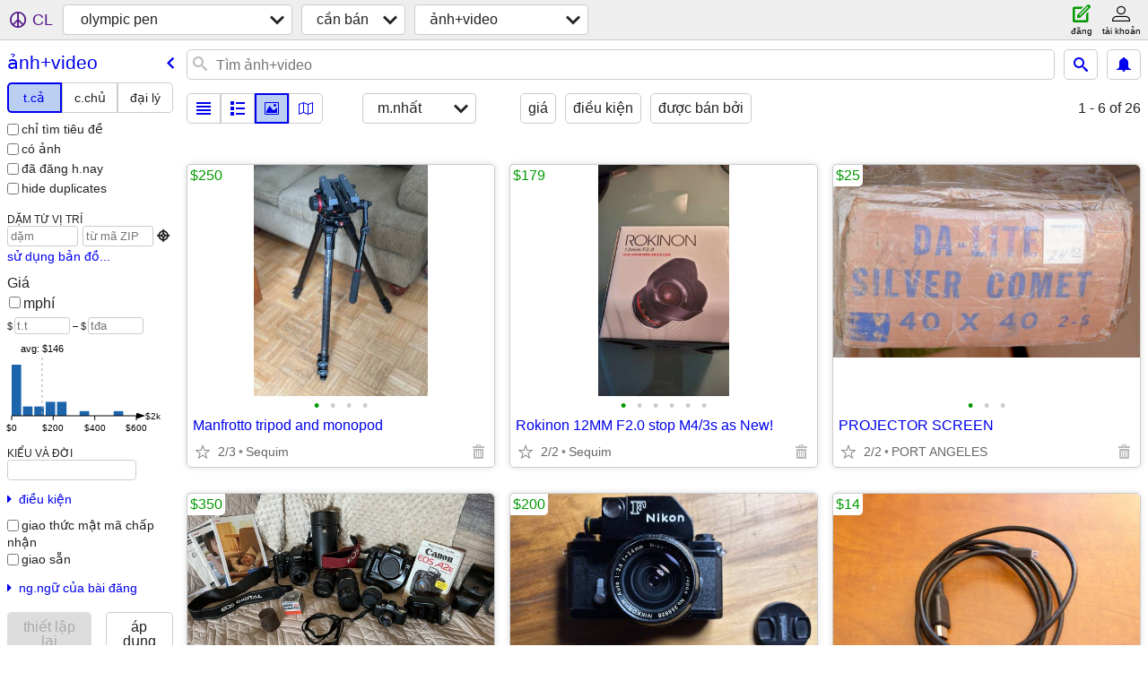

--- FILE ---
content_type: text/html; charset=utf-8
request_url: https://olympic.craigslist.org/search/pha?lang=vi
body_size: 7383
content:
<!DOCTYPE html>
<html>
<head>
    
	<meta charset="UTF-8">
	<meta http-equiv="X-UA-Compatible" content="IE=Edge">
	<meta name="viewport" content="width=device-width,initial-scale=1">
	<meta property="og:site_name" content="craigslist">
	<meta name="twitter:card" content="preview">
	<meta property="og:title" content="olympic pen photo/video - craigslist">
	<meta name="description" content="olympic pen photo/video - craigslist">
	<meta property="og:description" content="olympic pen photo/video - craigslist">
	<meta property="og:url" content="https://olympic.craigslist.org/search/pha">
	<title>olympic pen photo/video - craigslist</title>
	<link rel="canonical" href="https://olympic.craigslist.org/search/pha">
	<link rel="alternate" href="https://olympic.craigslist.org/search/pha" hreflang="x-default">



    <link rel="icon" href="/favicon.ico" id="favicon" />

<script type="application/ld+json" id="ld_searchpage_data" >
    {"breadcrumb":{"@context":"https://schema.org","itemListElement":[{"position":1,"item":"https://olympic.craigslist.org","@type":"ListItem","name":"olympic.craigslist.org"},{"name":"for sale","position":2,"item":"https://olympic.craigslist.org/search/sss?lang=vi","@type":"ListItem"},{"position":3,"@type":"ListItem","item":"https://olympic.craigslist.org/search/pha?lang=vi","name":"photo+video"}],"@type":"BreadcrumbList"},"@type":"SearchResultsPage","@context":"https://schema.org","description":"Photo/Video in Olympic Peninsula"}
</script>


<script type="application/ld+json" id="ld_searchpage_results" >
    {"@type":"ItemList","itemListElement":[{"item":{"@context":"http://schema.org","description":"","image":["https://images.craigslist.org/00505_lg2nCr8rJ57_07K0ak_600x450.jpg","https://images.craigslist.org/00k0k_3WwbmHy0lOB_07K0ak_600x450.jpg","https://images.craigslist.org/00R0R_7CT41hcKUoj_0ak07s_600x450.jpg","https://images.craigslist.org/00J0J_jTq7fyyQ3Jp_0ak07K_600x450.jpg"],"name":"Manfrotto tripod and monopod","offers":{"availableAtOrFrom":{"address":{"@type":"PostalAddress","streetAddress":"","addressRegion":"WA","addressCountry":"","addressLocality":"Carlsborg","postalCode":""},"geo":{"@type":"GeoCoordinates","longitude":-123.119806616945,"latitude":48.0881007979333},"@type":"Place"},"@type":"Offer","price":"250.00","priceCurrency":"USD"},"@type":"Product"},"@type":"ListItem","position":"0"},{"@type":"ListItem","item":{"@type":"Product","offers":{"@type":"Offer","availableAtOrFrom":{"address":{"addressCountry":"","addressLocality":"Sequim","postalCode":"","@type":"PostalAddress","addressRegion":"WA","streetAddress":""},"geo":{"longitude":-123.035831057707,"@type":"GeoCoordinates","latitude":48.0471772874183},"@type":"Place"},"price":"179.00","priceCurrency":"USD"},"description":"","image":["https://images.craigslist.org/00w0w_cnYmRWTK3H8_0dB0oc_600x450.jpg","https://images.craigslist.org/00505_atS989SFPa_0dB0oc_600x450.jpg","https://images.craigslist.org/00M0M_7a8R5VtvLDz_0dB0oc_600x450.jpg","https://images.craigslist.org/00808_e8h5HW917pB_0dB0oc_600x450.jpg","https://images.craigslist.org/00l0l_672y13SI7XJ_0dB0oc_600x450.jpg","https://images.craigslist.org/00a0a_bDiWhrwfcuQ_0dB0oc_600x450.jpg"],"name":"Rokinon 12MM F2.0 stop M4/3s as New!","@context":"http://schema.org"},"position":"1"},{"item":{"offers":{"priceCurrency":"USD","price":"25.00","@type":"Offer","availableAtOrFrom":{"address":{"postalCode":"","addressLocality":"Port Angeles","addressCountry":"","addressRegion":"WA","streetAddress":"","@type":"PostalAddress"},"@type":"Place","geo":{"latitude":48.0557017534938,"@type":"GeoCoordinates","longitude":-123.917799888607}}},"@type":"Product","@context":"http://schema.org","description":"","image":["https://images.craigslist.org/00B0B_jQJqqKUAoHz_0CI0oq_600x450.jpg","https://images.craigslist.org/00c0c_k1bGNTd6Hm5_09g0t2_600x450.jpg","https://images.craigslist.org/00x0x_aZQW0AiaDoN_06w0t2_600x450.jpg"],"name":"PROJECTOR SCREEN"},"@type":"ListItem","position":"2"},{"position":"3","item":{"@context":"http://schema.org","name":"Three cameras and misc. equipment","image":["https://images.craigslist.org/00b0b_ae2DXqjODZl_1320MM_600x450.jpg"],"description":"","offers":{"priceCurrency":"USD","price":"350.00","availableAtOrFrom":{"address":{"postalCode":"","addressLocality":"Silverdale","addressCountry":"","addressRegion":"WA","streetAddress":"","@type":"PostalAddress"},"geo":{"@type":"GeoCoordinates","longitude":-122.698109679752,"latitude":47.6621015206563},"@type":"Place"},"@type":"Offer"},"@type":"Product"},"@type":"ListItem"},{"position":"4","item":{"description":"","image":["https://images.craigslist.org/00w0w_agO4r4EhuLI_0ak05O_600x450.jpg"],"name":"Nikon F with Lens","@context":"http://schema.org","@type":"Product","offers":{"@type":"Offer","availableAtOrFrom":{"address":{"@type":"PostalAddress","streetAddress":"","addressRegion":"WA","addressCountry":"","postalCode":"","addressLocality":"Carlsborg"},"@type":"Place","geo":{"latitude":48.0881007979333,"longitude":-123.119806616945,"@type":"GeoCoordinates"}},"priceCurrency":"USD","price":"200.00"}},"@type":"ListItem"},{"position":"5","@type":"ListItem","item":{"description":"","image":["https://images.craigslist.org/00a0a_5rFuS5fG0W5_0pO0hc_600x450.jpg","https://images.craigslist.org/00202_4QLcyKp85AU_0pO0hc_600x450.jpg","https://images.craigslist.org/01414_hrQJ8NgCW1F_0pO0hc_600x450.jpg","https://images.craigslist.org/00Y0Y_dYDbwMzpISg_0pO0hc_600x450.jpg"],"name":"GoPro 6 ft Micro HDMI Cable (GoPro Official Accessory)","@context":"http://schema.org","@type":"Product","offers":{"@type":"Offer","availableAtOrFrom":{"@type":"Place","geo":{"latitude":48.0881007979333,"@type":"GeoCoordinates","longitude":-123.119806616945},"address":{"addressRegion":"WA","streetAddress":"","@type":"PostalAddress","postalCode":"","addressLocality":"Carlsborg","addressCountry":""}},"price":"14.00","priceCurrency":"USD"}}},{"position":"6","@type":"ListItem","item":{"offers":{"@type":"Offer","availableAtOrFrom":{"@type":"Place","geo":{"latitude":47.9842613648962,"longitude":-123.361808519735,"@type":"GeoCoordinates"},"address":{"postalCode":"","addressLocality":"Port Angeles","addressCountry":"","addressRegion":"WA","streetAddress":"","@type":"PostalAddress"}},"priceCurrency":"USD","price":"20.00"},"@type":"Product","@context":"http://schema.org","image":["https://images.craigslist.org/00e0e_1B0QZ7s5sWj_1320MM_600x450.jpg","https://images.craigslist.org/00d0d_kAfQMxeiU0r_1320MM_600x450.jpg","https://images.craigslist.org/00l0l_gIhTwxyI1of_1320MM_600x450.jpg","https://images.craigslist.org/00y0y_2dDDQkr5LNc_1320MM_600x450.jpg","https://images.craigslist.org/00S0S_274YOOjmNwq_1320MM_600x450.jpg","https://images.craigslist.org/00Q0Q_ayhMavaQ7i_1761u8_600x450.jpg"],"description":"","name":"Canon Power Shot SX10 IS"}},{"@type":"ListItem","item":{"offers":{"priceCurrency":"USD","price":"50.00","availableAtOrFrom":{"geo":{"@type":"GeoCoordinates","longitude":-123.423895372328,"latitude":48.1058011830973},"@type":"Place","address":{"addressLocality":"Port Angeles","postalCode":"","addressCountry":"","addressRegion":"WA","streetAddress":"","@type":"PostalAddress"}},"@type":"Offer"},"@type":"Product","@context":"http://schema.org","name":"Sigma EF-610 DG Super Electronic Flash","description":"","image":["https://images.craigslist.org/00q0q_6eFBAStzFlu_0lM0CI_600x450.jpg","https://images.craigslist.org/00k0k_9w7rBc4WWfO_0CI0lM_600x450.jpg","https://images.craigslist.org/01010_5bvnTtaJBL9_0lM0CI_600x450.jpg","https://images.craigslist.org/00G0G_lgz5c1IwOzr_0lM0CI_600x450.jpg","https://images.craigslist.org/00C0C_brvCm2ZAmne_0lM0CI_600x450.jpg"]},"position":"7"},{"item":{"@type":"Product","offers":{"priceCurrency":"USD","price":"50.00","@type":"Offer","availableAtOrFrom":{"address":{"addressLocality":"Port Angeles","postalCode":"","addressCountry":"","addressRegion":"WA","streetAddress":"","@type":"PostalAddress"},"geo":{"@type":"GeoCoordinates","longitude":-123.423895372328,"latitude":48.1058011830973},"@type":"Place"}},"image":["https://images.craigslist.org/01414_8avl3exz6le_0CI0lM_600x450.jpg","https://images.craigslist.org/00j0j_9G5ydyH9Oli_0CI0lM_600x450.jpg","https://images.craigslist.org/01515_kDF8NAYhflc_0lM0CI_600x450.jpg","https://images.craigslist.org/00h0h_cJCgCd9CylZ_0lM0CI_600x450.jpg","https://images.craigslist.org/01010_7xrrSLadJyr_0lM0CI_600x450.jpg","https://images.craigslist.org/00g0g_d5Hvyg17xxH_0lM0CI_600x450.jpg"],"description":"","name":"Tamron 18-250mm Macro for Pentax K Mount","@context":"http://schema.org"},"@type":"ListItem","position":"8"},{"@type":"ListItem","item":{"offers":{"@type":"Offer","availableAtOrFrom":{"address":{"addressRegion":"WA","streetAddress":"","@type":"PostalAddress","postalCode":"","addressLocality":"Carlsborg","addressCountry":""},"@type":"Place","geo":{"longitude":-123.119806616945,"@type":"GeoCoordinates","latitude":48.0881007979333}},"price":"875.00","priceCurrency":"USD"},"@type":"Product","@context":"http://schema.org","description":"","image":["https://images.craigslist.org/00z0z_axxNsRNei2J_0CI0mK_600x450.jpg","https://images.craigslist.org/00B0B_9iHnlu3HerD_0CI0nR_600x450.jpg","https://images.craigslist.org/00W0W_cRTNThpmeZr_0vN0t2_600x450.jpg","https://images.craigslist.org/00p0p_8V2xFLllO7T_0vk0t2_600x450.jpg","https://images.craigslist.org/00q0q_gkpiI1O1od1_0uD0t2_600x450.jpg","https://images.craigslist.org/00w0w_3tyNzeaHZb9_0CI0pN_600x450.jpg","https://images.craigslist.org/00b0b_bTZcniJM6rX_0CI0qW_600x450.jpg"],"name":"Nikon COOLPIX P1100 & VORTEXCROSS BINOCULARS"},"position":"9"},{"position":"10","@type":"ListItem","item":{"description":"","image":["https://images.craigslist.org/01515_1ctKA9OYQqL_0t20CI_600x450.jpg","https://images.craigslist.org/00n0n_8RP5HqkIfaO_0CI0t2_600x450.jpg","https://images.craigslist.org/00i0i_6LY3KZ6t0ch_0t20CI_600x450.jpg","https://images.craigslist.org/00I0I_fx601r5gEjP_0t20CI_600x450.jpg"],"name":"Canon EOS Rebel T3i DSLR","@context":"http://schema.org","@type":"Product","offers":{"@type":"Offer","availableAtOrFrom":{"@type":"Place","geo":{"@type":"GeoCoordinates","longitude":-123.438648462594,"latitude":48.1028538881993},"address":{"addressCountry":"","postalCode":"","addressLocality":"Port Angeles","@type":"PostalAddress","addressRegion":"WA","streetAddress":""}},"price":"270.00","priceCurrency":"USD"}}},{"@type":"ListItem","item":{"@type":"Product","offers":{"availableAtOrFrom":{"geo":{"latitude":48.0881007979333,"longitude":-123.119806616945,"@type":"GeoCoordinates"},"@type":"Place","address":{"addressCountry":"","addressLocality":"Carlsborg","postalCode":"","@type":"PostalAddress","streetAddress":"","addressRegion":"WA"}},"@type":"Offer","price":"100.00","priceCurrency":"USD"},"name":"Olympus Ultra Zoom Digital Camera","image":["https://images.craigslist.org/00909_jZ5lXdotCrg_0CI0t2_600x450.jpg","https://images.craigslist.org/00X0X_howdYDLoKe9_0CI0t2_600x450.jpg","https://images.craigslist.org/00f0f_OPVcSDeN2j_0CI0t2_600x450.jpg","https://images.craigslist.org/00l0l_l3vCCMMLOIX_0CI0t2_600x450.jpg","https://images.craigslist.org/00O0O_fLxw5yvWKV3_0CI0t2_600x450.jpg"],"description":"","@context":"http://schema.org"},"position":"11"},{"item":{"@context":"http://schema.org","name":"Olympus Stylus TG-870 Waterproof Camera w/ Case","image":["https://images.craigslist.org/00d0d_gpv3IjlIaG0_0t20CI_600x450.jpg","https://images.craigslist.org/00q0q_3PH2jvVGR9l_0CI0t2_600x450.jpg","https://images.craigslist.org/01010_fHNxBuMB1WL_0CI0t2_600x450.jpg","https://images.craigslist.org/00o0o_hv2pFJNiUA0_0CI0t2_600x450.jpg","https://images.craigslist.org/00l0l_3dnV1I3E1sR_0CI0t2_600x450.jpg","https://images.craigslist.org/00606_2hJE952NYBW_0CI0t2_600x450.jpg","https://images.craigslist.org/00808_gbVfdLqdcD6_0CI0t2_600x450.jpg","https://images.craigslist.org/00Z0Z_fm0lXlnpJie_0t20CI_600x450.jpg"],"description":"","offers":{"priceCurrency":"USD","price":"250.00","@type":"Offer","availableAtOrFrom":{"geo":{"latitude":48.0774999328084,"longitude":-123.13019720656,"@type":"GeoCoordinates"},"@type":"Place","address":{"addressCountry":"","postalCode":"","addressLocality":"Carlsborg","@type":"PostalAddress","addressRegion":"WA","streetAddress":""}}},"@type":"Product"},"@type":"ListItem","position":"12"},{"item":{"@context":"http://schema.org","name":"Vintage Gold Metal 3 1/4\" x 4 1/4\" Triple Hinged Frame","description":"","image":["https://images.craigslist.org/00c0c_7Pol3s5XFAm_09G07g_600x450.jpg"],"offers":{"price":"16.00","priceCurrency":"USD","@type":"Offer","availableAtOrFrom":{"address":{"streetAddress":"","addressRegion":"WA","@type":"PostalAddress","postalCode":"","addressLocality":"Carlsborg","addressCountry":""},"@type":"Place","geo":{"@type":"GeoCoordinates","longitude":-123.196900953065,"latitude":48.0912423255238}}},"@type":"Product"},"@type":"ListItem","position":"13"},{"position":"14","item":{"offers":{"priceCurrency":"USD","price":"20.00","availableAtOrFrom":{"@type":"Place","geo":{"latitude":48.0915872461165,"@type":"GeoCoordinates","longitude":-123.19725561394},"address":{"addressRegion":"WA","streetAddress":"","@type":"PostalAddress","addressLocality":"Carlsborg","postalCode":"","addressCountry":""}},"@type":"Offer"},"@type":"Product","@context":"http://schema.org","name":"Vintage Gold Metal Hinged Frame - 16 1/2\" x 10\"","description":"","image":["https://images.craigslist.org/00202_8c5kdQOPjS1_09G07g_600x450.jpg","https://images.craigslist.org/00A0A_6L7AbEFtwKK_05r07g_600x450.jpg"]},"@type":"ListItem"},{"position":"15","@type":"ListItem","item":{"name":"Feisol 3441T Carbon Fiber Travel Tripod","image":["https://images.craigslist.org/00i0i_f2r6UV2onFd_0g806X_600x450.jpg","https://images.craigslist.org/00p0p_8TpcIqSe1YN_0bi0me_600x450.jpg","https://images.craigslist.org/00m0m_a4VVFhOpOif_0g805Q_600x450.jpg"],"description":"","@context":"http://schema.org","@type":"Product","offers":{"availableAtOrFrom":{"@type":"Place","geo":{"latitude":48.1345424649729,"@type":"GeoCoordinates","longitude":-122.805694537896},"address":{"streetAddress":"","addressRegion":"WA","@type":"PostalAddress","addressLocality":"Coupeville","postalCode":"","addressCountry":""}},"@type":"Offer","priceCurrency":"USD","price":"200.00"}}},{"item":{"@type":"Product","offers":{"price":"500.00","priceCurrency":"USD","@type":"Offer","availableAtOrFrom":{"address":{"@type":"PostalAddress","addressRegion":"WA","streetAddress":"","addressCountry":"","addressLocality":"Port Townsend","postalCode":""},"geo":{"latitude":48.0523310427852,"longitude":-122.834900488543,"@type":"GeoCoordinates"},"@type":"Place"}},"description":"","image":["https://images.craigslist.org/00f0f_71hTMGOjVX1_0CI0pO_600x450.jpg","https://images.craigslist.org/00x0x_fPGVYN6Xotw_0CI0pO_600x450.jpg","https://images.craigslist.org/00101_cpesfmOQrT_0CI0pO_600x450.jpg","https://images.craigslist.org/00A0A_8etX4rXMmra_0CI0pO_600x450.jpg","https://images.craigslist.org/00J0J_fkcS1TcDjrL_0CI0pO_600x450.jpg"],"name":"Canon EF 100-400mm F/4.5-5.6 L IS USM Zoom Lens","@context":"http://schema.org"},"@type":"ListItem","position":"16"},{"@type":"ListItem","item":{"@type":"Product","offers":{"price":"600.00","priceCurrency":"USD","@type":"Offer","availableAtOrFrom":{"geo":{"@type":"GeoCoordinates","longitude":-122.794493213001,"latitude":48.1040009497051},"@type":"Place","address":{"postalCode":"","addressLocality":"Nordland","addressCountry":"","streetAddress":"","addressRegion":"WA","@type":"PostalAddress"}}},"image":["https://images.craigslist.org/00S0S_kgrchmhyJwD_0kE0fu_600x450.jpg","https://images.craigslist.org/01414_df9cV6XpurU_0kE0fu_600x450.jpg","https://images.craigslist.org/00j0j_406QHHzCQDY_0kE0fu_600x450.jpg","https://images.craigslist.org/00x0x_9ZL0onueduQ_0kE0fu_600x450.jpg"],"description":"","name":"Syrp Magic Carpet PRO Medium Slider Kit (36\")","@context":"http://schema.org"},"position":"17"},{"item":{"offers":{"price":"2000.00","priceCurrency":"USD","availableAtOrFrom":{"address":{"addressRegion":"WA","streetAddress":"","@type":"PostalAddress","addressLocality":"Nordland","postalCode":"","addressCountry":""},"geo":{"longitude":-122.794493213001,"@type":"GeoCoordinates","latitude":48.1040009497051},"@type":"Place"},"@type":"Offer"},"@type":"Product","@context":"http://schema.org","name":"BlackMagic Mini Panel","image":["https://images.craigslist.org/00909_hGXUvNB6Vvt_0kE0fu_600x450.jpg","https://images.craigslist.org/00m0m_eGKc4opjQ7j_0kE0fu_600x450.jpg","https://images.craigslist.org/00707_ljzXf9A7wrJ_0kE0fu_600x450.jpg","https://images.craigslist.org/00y0y_209nWSzs2On_0kE0fu_600x450.jpg"],"description":""},"@type":"ListItem","position":"18"},{"position":"19","item":{"@type":"Product","offers":{"availableAtOrFrom":{"address":{"@type":"PostalAddress","addressRegion":"WA","streetAddress":"","addressCountry":"","addressLocality":"Carlsborg","postalCode":""},"@type":"Place","geo":{"latitude":48.0881007979333,"@type":"GeoCoordinates","longitude":-123.119806616945}},"@type":"Offer","priceCurrency":"USD","price":"130.00"},"description":"","image":["https://images.craigslist.org/00K0K_c8V4IQaAsdK_0CI0t2_600x450.jpg","https://images.craigslist.org/00n0n_6U3AKfCdOti_0CI0t2_600x450.jpg","https://images.craigslist.org/00o0o_3CdtFBwspem_0CI0t2_600x450.jpg","https://images.craigslist.org/00M0M_ivqjm100XX2_0CI0t2_600x450.jpg","https://images.craigslist.org/00O0O_29CR4djchTn_0CI0t2_600x450.jpg"],"name":"Argus Slide Projector","@context":"http://schema.org"},"@type":"ListItem"},{"position":"20","item":{"offers":{"priceCurrency":"USD","price":"75.00","@type":"Offer","availableAtOrFrom":{"@type":"Place","geo":{"latitude":48.0881007979333,"@type":"GeoCoordinates","longitude":-123.119806616945},"address":{"streetAddress":"","addressRegion":"WA","@type":"PostalAddress","addressLocality":"Carlsborg","postalCode":"","addressCountry":""}}},"@type":"Product","@context":"http://schema.org","name":"SPEEDOTRON 202VF HEAD WITH CONNECTING CABLE, METAL TUBE COVER, COLOR C","description":"","image":["https://images.craigslist.org/01414_2YTFkWu0WJt_0CI0t2_600x450.jpg","https://images.craigslist.org/01515_a4RboLSOnwN_0CI0t2_600x450.jpg","https://images.craigslist.org/00H0H_dHB3wlUxELv_0nk0t2_600x450.jpg","https://images.craigslist.org/00o0o_4ZIdFPVmNx8_0o80t2_600x450.jpg","https://images.craigslist.org/00707_10KME7bBQea_0wy0t2_600x450.jpg","https://images.craigslist.org/00S0S_8HBnWP4uTOK_0wD0t2_600x450.jpg"]},"@type":"ListItem"},{"position":"21","item":{"description":"","image":["https://images.craigslist.org/00I0I_9y5YAtbuKCL_0CI0t2_600x450.jpg","https://images.craigslist.org/01111_8LpwZWC5wQc_0CI0t2_600x450.jpg","https://images.craigslist.org/00606_bZmr2Ha8iFn_0CI0t2_600x450.jpg"],"name":"INSTAX MINI 40 CAMERA & FILM","@context":"http://schema.org","@type":"Product","offers":{"@type":"Offer","availableAtOrFrom":{"geo":{"latitude":47.9842613648962,"@type":"GeoCoordinates","longitude":-123.361808519735},"@type":"Place","address":{"addressCountry":"","postalCode":"","addressLocality":"Port Angeles","@type":"PostalAddress","addressRegion":"WA","streetAddress":""}},"price":"40.00","priceCurrency":"USD"}},"@type":"ListItem"},{"position":"22","@type":"ListItem","item":{"@type":"Product","offers":{"availableAtOrFrom":{"geo":{"latitude":48.0999988395064,"longitude":-123.539498201856,"@type":"GeoCoordinates"},"@type":"Place","address":{"@type":"PostalAddress","streetAddress":"","addressRegion":"WA","addressCountry":"","postalCode":"","addressLocality":"Joyce"}},"@type":"Offer","price":"135.00","priceCurrency":"USD"},"name":"New Tamrac/black&grey","image":["https://images.craigslist.org/00B0B_gu776qzH4Pm_0t90CI_600x450.jpg","https://images.craigslist.org/00303_3p8XLKjYDbz_0t90CI_600x450.jpg","https://images.craigslist.org/00z0z_cNiXF2hR5Wq_0t90CI_600x450.jpg","https://images.craigslist.org/00808_blyVPqjaJhT_0t90CI_600x450.jpg"],"description":"","@context":"http://schema.org"}},{"position":"23","item":{"name":"New Hallmark Photo Album - Great Baby Shower Gift!","description":"","image":["https://images.craigslist.org/00h0h_3GgPwWheT2c_0jm0ew_600x450.jpg","https://images.craigslist.org/00b0b_lK6kAFhoXfx_0jm0ew_600x450.jpg"],"@context":"http://schema.org","@type":"Product","offers":{"@type":"Offer","availableAtOrFrom":{"address":{"postalCode":"","addressLocality":"Carlsborg","addressCountry":"","addressRegion":"WA","streetAddress":"","@type":"PostalAddress"},"@type":"Place","geo":{"@type":"GeoCoordinates","longitude":-123.196900953065,"latitude":48.0918261695171}},"price":"6.00","priceCurrency":"USD"}},"@type":"ListItem"},{"item":{"offers":{"availableAtOrFrom":{"geo":{"latitude":48.0919424799495,"@type":"GeoCoordinates","longitude":-123.196736514178},"@type":"Place","address":{"addressLocality":"Carlsborg","postalCode":"","addressCountry":"","addressRegion":"WA","streetAddress":"","@type":"PostalAddress"}},"@type":"Offer","priceCurrency":"USD","price":"14.00"},"@type":"Product","@context":"http://schema.org","name":"Vintage Framed 'Laws of Sailing' Calligraphy","image":["https://images.craigslist.org/00i0i_kWV8IeHLbkp_0aT0ew_600x450.jpg"],"description":""},"@type":"ListItem","position":"24"}],"@context":"https://schema.org"}
</script>

    <style>
        body {
            font-family: sans-serif;
        }

        #no-js {
            position: fixed;
            z-index: 100000;
            top: 0;
            bottom: 0;
            left: 0;
            right: 0;
            overflow:auto;
            margin: 0;
            background: transparent;
        }

        #no-js h1 {
            margin: 0;
            padding: .5em;
            color: #00E;
            background-color: #cccccc;
        }

        #no-js  p {
            margin: 1em;
        }

        .no-js header,
        .no-js form,
        .no-js .tsb,
        .unsupported-browser header,
        .unsupported-browser form,
        .unsupported-browser .tsb {
            display: none;
        }

        #curtain {
            display: none;
            position: fixed;
            z-index: 9000;
            top: 0;
            bottom: 0;
            left: 0;
            right: 0;
            margin: 0;
            padding: 0;
            border: 0;
            background: transparent;
        }

        .show-curtain #curtain {
            display: block;
        }

        #curtain .cover,
        #curtain .content {
            position: absolute;
            display: block;
            top: 0;
            bottom: 0;
            left: 0;
            right: 0;
            margin: 0;
            padding: 0;
            border: 0;
        }

        #curtain .cover {
            z-index: 1;
            background-color: white;
        }

        .show-curtain #curtain .cover {
            opacity: 0.7;
        }

        .show-curtain.clear #curtain .cover {
            opacity: 0;
        }

        .show-curtain.opaque #curtain .cover {
            opacity: 1;
        }

        #curtain .content {
            z-index: 2;
            background: transparent;
            color: #00E;

            display: flex;
            flex-direction: column;
            justify-content: center;
            align-items: center;
        }

        .unrecoverable #curtain .content,
        .unsupported-browser #curtain .content {
            display: block;
            align-items: start;
        }

        #curtain h1 {
            margin: 0;
            padding: .5em;
            background-color: #cccccc;
        }

        #curtain  p {
            margin: 1em;
            color: black;
        }

        .pacify #curtain .icom-:after {
            content: "\eb23";
        }

        #curtain .text {
            display: none;
        }

        .loading #curtain .text.loading,
        .reading #curtain .text.reading,
        .writing #curtain .text.writing,
        .saving #curtain .text.saving,
        .searching #curtain .text.searching,
        .unrecoverable #curtain .text.unrecoverable,
        .message #curtain .text.message {
            display: block;
        }

        .unrecoverable #curtain .text.unrecoverable {
        }

        @keyframes rotate {
            from {
                transform: rotate(0deg);
            }
            to {
                transform: rotate(359deg);
            }
        }

        .pacify #curtain .icom- {
            font-size: 3em;
            animation: rotate 2s infinite linear;
        }
    </style>

    <style>
        body {
            margin: 0;
            border: 0;
            padding: 0;
        }

        ol.cl-static-search-results, .cl-static-header {
            display:none;
        }

        .no-js ol.cl-static-search-results, .no-js .cl-static-header {
            display:block;
        }
    </style>


</head>

<body  class="no-js"  >



    <div class="cl-content">
        <main>
        </main>
    </div>

    <div id="curtain">
        <div class="cover"></div>
        <div class="content">
            <div class="icom-"></div>
            <div class="text loading">đang tải</div>
            <div class="text reading">reading</div>
            <div class="text writing">viết</div>
            <div class="text saving">saving</div>
            <div class="text searching">searching</div>
            <div id="curtainText" class="text message"></div>
            <div class="text unrecoverable">
                 <p><a id="cl-unrecoverable-hard-refresh" href="#" onclick="location.reload(true);">refresh the page.</a></p>
             </div>
         </div>
    </div>



    <script>
        (function() {
            try {
                window.onpageshow = function(event) {
                    if (event.persisted && cl.upTime()>1000 && /iPhone/.test(navigator.userAgent)) {
                        window.location.reload();
                    }
                };

                window.addEventListener('DOMContentLoaded', function() {
                    document.body.classList.remove('no-js');
                });
                document.body.classList.remove('no-js');
            } catch(e) {
                console.log(e);
            }
        })();
    </script>

    
     
     <script src="https://www.craigslist.org/static/www/d58afecda5261cb9fcb91b2d144412254d004485.js" crossorigin="anonymous"></script>
     <script>
         window.cl.init(
             'https://www.craigslist.org/static/www/',
             '',
             'www',
             'search',
             {
'defaultLocale': "en_US",
'initialCategoryAbbr': "pha",
'location': {"radius":18.3,"postal":"98362","url":"olympic.craigslist.org","region":"WA","country":"US","city":"Port Angeles","lat":47.996,"lon":-123.383,"areaId":466},
'seoLinks': 0
},
             0
         );
     </script>
     

    
    <iframe id="cl-local-storage" src="https://www.craigslist.org/static/www/localStorage-092e9f9e2f09450529e744902aa7cdb3a5cc868d.html" style="display:none;"></iframe>
    


    <script>
        window.cl.specialCurtainMessages = {
            unsupportedBrowser: [
                "Chúng tôi đã phát hiện thấy bạn đang sử dụng một trình duyệt thiếu các tính năng quan trọng.",
                "Vui lòng truy cập craigslist từ một trình duyệt hiện đại."
            ],
            unrecoverableError: [
                "There was an error loading the page."
            ]
        };
    </script>
    <div class="cl-static-header">
        <a href="/">craigslist</a>
            <h1>Photo/Video in Olympic Peninsula</h1>
    </div>

    <ol class="cl-static-search-results">
        <li class="cl-static-hub-links">
            <div>see also</div>
        </li>
        <li class="cl-static-search-result" title="Manfrotto tripod and monopod">
            <a href="https://olympic.craigslist.org/pho/d/carlsborg-manfrotto-tripod-and-monopod/7912679669.html">
                <div class="title">Manfrotto tripod and monopod</div>

                <div class="details">
                    <div class="price">$250</div>
                    <div class="location">
                        Sequim
                    </div>
                </div>
            </a>
        </li>
        <li class="cl-static-search-result" title="Rokinon 12MM F2.0 stop M4/3s as New!">
            <a href="https://olympic.craigslist.org/pho/d/sequim-rokinon-12mm-f20-stop-m4-3s-as/7878012715.html">
                <div class="title">Rokinon 12MM F2.0 stop M4/3s as New!</div>

                <div class="details">
                    <div class="price">$179</div>
                    <div class="location">
                        Sequim
                    </div>
                </div>
            </a>
        </li>
        <li class="cl-static-search-result" title="PROJECTOR SCREEN">
            <a href="https://olympic.craigslist.org/pho/d/port-angeles-projector-screen/7876284437.html">
                <div class="title">PROJECTOR SCREEN</div>

                <div class="details">
                    <div class="price">$25</div>
                    <div class="location">
                        PORT ANGELES
                    </div>
                </div>
            </a>
        </li>
        <li class="cl-static-search-result" title="Three cameras and misc. equipment">
            <a href="https://olympic.craigslist.org/pho/d/silverdale-three-cameras-and-misc/7899534015.html">
                <div class="title">Three cameras and misc. equipment</div>

                <div class="details">
                    <div class="price">$350</div>
                    <div class="location">
                        Silverdale
                    </div>
                </div>
            </a>
        </li>
        <li class="cl-static-search-result" title="Nikon F with Lens">
            <a href="https://olympic.craigslist.org/pho/d/carlsborg-nikon-with-lens/7893162607.html">
                <div class="title">Nikon F with Lens</div>

                <div class="details">
                    <div class="price">$200</div>
                    <div class="location">
                        Sequim
                    </div>
                </div>
            </a>
        </li>
        <li class="cl-static-search-result" title="GoPro 6 ft Micro HDMI Cable (GoPro Official Accessory)">
            <a href="https://olympic.craigslist.org/pho/d/carlsborg-gopro-ft-micro-hdmi-cable/7899266241.html">
                <div class="title">GoPro 6 ft Micro HDMI Cable (GoPro Official Accessory)</div>

                <div class="details">
                    <div class="price">$14</div>
                    <div class="location">
                        Sequim
                    </div>
                </div>
            </a>
        </li>
        <li class="cl-static-search-result" title="Canon Power Shot SX10 IS">
            <a href="https://olympic.craigslist.org/pho/d/port-angeles-canon-power-shot-sx10-is/7912440482.html">
                <div class="title">Canon Power Shot SX10 IS</div>

                <div class="details">
                    <div class="price">$20</div>
                    <div class="location">
                        Port Angeles
                    </div>
                </div>
            </a>
        </li>
        <li class="cl-static-search-result" title="Sigma EF-610 DG Super Electronic Flash">
            <a href="https://olympic.craigslist.org/pho/d/port-angeles-sigma-ef-610-dg-super/7908528111.html">
                <div class="title">Sigma EF-610 DG Super Electronic Flash</div>

                <div class="details">
                    <div class="price">$50</div>
                    <div class="location">
                        Port Angeles
                    </div>
                </div>
            </a>
        </li>
        <li class="cl-static-search-result" title="Tamron 18-250mm Macro for Pentax K Mount">
            <a href="https://olympic.craigslist.org/pho/d/port-angeles-tamron-mm-macro-for-pentax/7909359149.html">
                <div class="title">Tamron 18-250mm Macro for Pentax K Mount</div>

                <div class="details">
                    <div class="price">$50</div>
                    <div class="location">
                        Port Angeles
                    </div>
                </div>
            </a>
        </li>
        <li class="cl-static-search-result" title="Nikon COOLPIX P1100 &amp; VORTEXCROSS BINOCULARS">
            <a href="https://olympic.craigslist.org/pho/d/carlsborg-nikon-coolpix-p1100/7912279491.html">
                <div class="title">Nikon COOLPIX P1100 &amp; VORTEXCROSS BINOCULARS</div>

                <div class="details">
                    <div class="price">$875</div>
                    <div class="location">
                        Sequim
                    </div>
                </div>
            </a>
        </li>
        <li class="cl-static-search-result" title="Canon EOS Rebel T3i DSLR">
            <a href="https://olympic.craigslist.org/pho/d/port-angeles-canon-eos-rebel-t3i-dslr/7902157287.html">
                <div class="title">Canon EOS Rebel T3i DSLR</div>

                <div class="details">
                    <div class="price">$270</div>
                    <div class="location">
                        Port Angeles
                    </div>
                </div>
            </a>
        </li>
        <li class="cl-static-search-result" title="Olympus Ultra Zoom Digital Camera">
            <a href="https://olympic.craigslist.org/pho/d/carlsborg-olympus-ultra-zoom-digital/7912069982.html">
                <div class="title">Olympus Ultra Zoom Digital Camera</div>

                <div class="details">
                    <div class="price">$100</div>
                    <div class="location">
                        Sequim
                    </div>
                </div>
            </a>
        </li>
        <li class="cl-static-search-result" title="Olympus Stylus TG-870 Waterproof Camera w/ Case">
            <a href="https://olympic.craigslist.org/pho/d/carlsborg-olympus-stylus-tg-870/7899681176.html">
                <div class="title">Olympus Stylus TG-870 Waterproof Camera w/ Case</div>

                <div class="details">
                    <div class="price">$250</div>
                    <div class="location">
                        Seattle - Sequim
                    </div>
                </div>
            </a>
        </li>
        <li class="cl-static-search-result" title="Vintage Gold Metal 3 1/4&quot; x 4 1/4&quot; Triple Hinged Frame">
            <a href="https://olympic.craigslist.org/pho/d/carlsborg-vintage-gold-metal-triple/7912029579.html">
                <div class="title">Vintage Gold Metal 3 1/4&quot; x 4 1/4&quot; Triple Hinged Frame</div>

                <div class="details">
                    <div class="price">$16</div>
                    <div class="location">
                        Sequim
                    </div>
                </div>
            </a>
        </li>
        <li class="cl-static-search-result" title="Vintage Gold Metal Hinged Frame - 16 1/2&quot; x 10&quot;">
            <a href="https://olympic.craigslist.org/pho/d/carlsborg-vintage-gold-metal-hinged/7912029036.html">
                <div class="title">Vintage Gold Metal Hinged Frame - 16 1/2&quot; x 10&quot;</div>

                <div class="details">
                    <div class="price">$20</div>
                    <div class="location">
                        Sequim
                    </div>
                </div>
            </a>
        </li>
        <li class="cl-static-search-result" title="Feisol 3441T Carbon Fiber Travel Tripod">
            <a href="https://olympic.craigslist.org/pho/d/coupeville-feisol-3441t-carbon-fiber/7909071356.html">
                <div class="title">Feisol 3441T Carbon Fiber Travel Tripod</div>

                <div class="details">
                    <div class="price">$200</div>
                    <div class="location">
                        Port Townsend
                    </div>
                </div>
            </a>
        </li>
        <li class="cl-static-search-result" title="Canon EF 100-400mm F/4.5-5.6 L IS USM Zoom Lens">
            <a href="https://olympic.craigslist.org/pho/d/port-townsend-canon-ef-mm-l-is-usm-zoom/7907038370.html">
                <div class="title">Canon EF 100-400mm F/4.5-5.6 L IS USM Zoom Lens</div>

                <div class="details">
                    <div class="price">$500</div>
                    <div class="location">
                        Port Townsend
                    </div>
                </div>
            </a>
        </li>
        <li class="cl-static-search-result" title="Syrp Magic Carpet PRO Medium Slider Kit (36&quot;)">
            <a href="https://olympic.craigslist.org/pho/d/nordland-syrp-magic-carpet-pro-medium/7907961128.html">
                <div class="title">Syrp Magic Carpet PRO Medium Slider Kit (36&quot;)</div>

                <div class="details">
                    <div class="price">$600</div>
                </div>
            </a>
        </li>
        <li class="cl-static-search-result" title="BlackMagic Mini Panel">
            <a href="https://olympic.craigslist.org/pho/d/nordland-blackmagic-mini-panel/7907960738.html">
                <div class="title">BlackMagic Mini Panel</div>

                <div class="details">
                    <div class="price">$2,000</div>
                </div>
            </a>
        </li>
        <li class="cl-static-search-result" title="Argus Slide Projector">
            <a href="https://olympic.craigslist.org/pho/d/carlsborg-argus-slide-projector/7910823609.html">
                <div class="title">Argus Slide Projector</div>

                <div class="details">
                    <div class="price">$130</div>
                    <div class="location">
                        Sequim
                    </div>
                </div>
            </a>
        </li>
        <li class="cl-static-search-result" title="100+ dvds">
            <a href="https://olympic.craigslist.org/pho/d/port-angeles-100-dvds/7909968159.html">
                <div class="title">100+ dvds</div>

                <div class="details">
                    <div class="price">$20</div>
                    <div class="location">
                        port angeles
                    </div>
                </div>
            </a>
        </li>
        <li class="cl-static-search-result" title="SPEEDOTRON 202VF HEAD WITH CONNECTING CABLE, METAL TUBE COVER, COLOR C">
            <a href="https://olympic.craigslist.org/pho/d/carlsborg-speedotron-202vf-head-with/7909755804.html">
                <div class="title">SPEEDOTRON 202VF HEAD WITH CONNECTING CABLE, METAL TUBE COVER, COLOR C</div>

                <div class="details">
                    <div class="price">$75</div>
                    <div class="location">
                        Sequim
                    </div>
                </div>
            </a>
        </li>
        <li class="cl-static-search-result" title="INSTAX MINI 40 CAMERA &amp; FILM">
            <a href="https://olympic.craigslist.org/pho/d/port-angeles-instax-mini-40-camera-film/7908753622.html">
                <div class="title">INSTAX MINI 40 CAMERA &amp; FILM</div>

                <div class="details">
                    <div class="price">$40</div>
                </div>
            </a>
        </li>
        <li class="cl-static-search-result" title="New Tamrac/black&amp;grey">
            <a href="https://olympic.craigslist.org/pho/d/joyce-new-tamrac-blackgrey/7906984674.html">
                <div class="title">New Tamrac/black&amp;grey</div>

                <div class="details">
                    <div class="price">$135</div>
                    <div class="location">
                        Port Angeles , wa
                    </div>
                </div>
            </a>
        </li>
        <li class="cl-static-search-result" title="New Hallmark Photo Album - Great Baby Shower Gift!">
            <a href="https://olympic.craigslist.org/pho/d/carlsborg-new-hallmark-photo-album/7905713841.html">
                <div class="title">New Hallmark Photo Album - Great Baby Shower Gift!</div>

                <div class="details">
                    <div class="price">$6</div>
                    <div class="location">
                        Sequim
                    </div>
                </div>
            </a>
        </li>
        <li class="cl-static-search-result" title="Vintage Framed &#39;Laws of Sailing&#39; Calligraphy">
            <a href="https://olympic.craigslist.org/pho/d/carlsborg-vintage-framed-laws-of/7905714071.html">
                <div class="title">Vintage Framed &#39;Laws of Sailing&#39; Calligraphy</div>

                <div class="details">
                    <div class="price">$14</div>
                    <div class="location">
                        Sequim
                    </div>
                </div>
            </a>
        </li>
    </ol>
</body>
</html>


--- FILE ---
content_type: text/json; charset=UTF-8
request_url: https://olympic.craigslist.org/search/field/price?cl_url=https%3A%2F%2Folympic.craigslist.org%2Fsearch%2Fpha%3Flang%3Dvi&lang=vi
body_size: 106
content:
{"data":{"error":"","values":[6,14,14,16,20,20,20,25,40,50,50,75,100,130,135,179,200,200,250,250,270,350,500,600,875,2000]}}